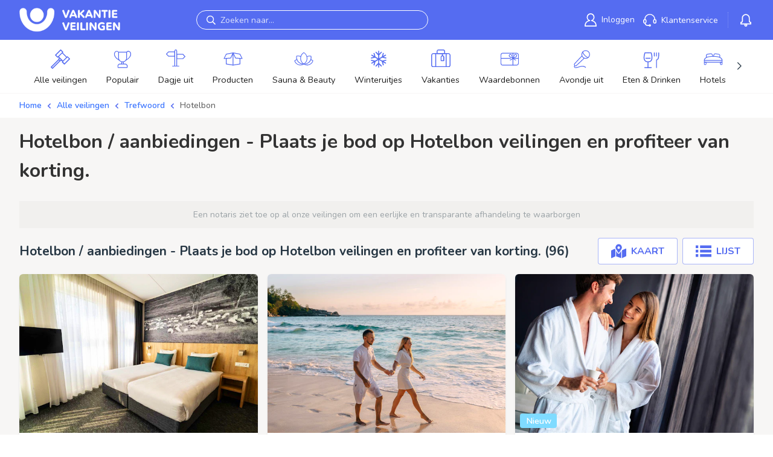

--- FILE ---
content_type: text/html; charset=utf-8
request_url: https://www.vakantieveilingen.nl/veilingen/trefwoord/Hotelbon
body_size: 9972
content:





<!DOCTYPE html>
<html lang="nl-NL">
<head>
    <meta charset="utf-8" />
    <meta name="viewport" content="width=device-width, initial-scale=1.0, maximum-scale=1">
    
    <title>Hotelbon korting / aanbieding - Hotelbon aanbiedingen / veilingen</title>
    <meta name="description" content="Bepaal je eigen korting op Hotelbon veilingen. Bekijk onze aanbieding voor Hotelbon" />
    
    <link rel="preconnect" href="https://images.vakantieveilingen.nl">
	<link rel="preconnect" href="https://fonts.googleapis.com">
    <link rel="preconnect" href="https://fonts.gstatic.com" crossorigin>
    <link rel="manifest" href="/site.webmanifest?v=rMBM2NQz8L">
    
    <link rel="shortcut icon" href="/dist/images/logos/favicon.ico?v=AffM2NQz8L">
    <meta name="msapplication-TileColor" content="#556CF1">
    <meta name="theme-color" content="#556CF1"/>

    <meta name="og:image" content="https://www.vakantieveilingen.nl/dist/images/logos/vakantieveilingennl/opengraph_facebook.gif"/>
    <meta name="og:image:width" content="200"/>
    <meta name="og:image:height" content="200"/>
    <meta name="og:url" content="https://www.vakantieveilingen.nl/veilingen/trefwoord/Hotelbon"/>
    <meta property="og:type" content="website">
    <meta property="og:title" content="Hotelbon korting / aanbieding - Hotelbon aanbiedingen / veilingen">
    <meta property="og:description" content="Bepaal je eigen korting op Hotelbon veilingen. Bekijk onze aanbieding voor Hotelbon">
    <meta property="og:site_name" content="VakantieVeilingen">
    <meta property="og:locale" content="nl-NL">
    
    
    <meta name="google-play-app" content="app-id=nl.VakantieVeilingen.android"/>
    
    <meta name="revisit-after" content="1 Days">
    <meta name="author" content="VakantieVeilingen 2026">
            <meta name="robots" content="index,follow" />
        <link href="https://www.vakantieveilingen.nl/veilingen/trefwoord/Hotelbon" rel="canonical">
        
    
    <link href="https://fonts.googleapis.com/css2?family=Roboto:wght@100;300;400;500;700;900&display=swap" rel="stylesheet" />
    <link href="https://fonts.googleapis.com/css2?family=Nunito:ital,wght@0,200..1000;1,200..1000&display=swap" rel="stylesheet">
    <link rel="stylesheet" href="/dist/css/global.css?v=aVeIPxiLiFnJ7S2rN0JJhr8NQe8vjBIXh-PBBC50Ivg" />
    
    
    <style>
        [v-cloak] {
            display: none;
        }
    </style>
    

    <!-- If check as optimalization for never having to load in partial view -->

        <script id="Cookiebot" src="https://consent.cookiebot.com/uc.js" data-cbid="3429c37b-214d-48fc-9630-ccd5b7d0bfd0" data-blockingmode="auto" type="text/javascript"></script>
        <!-- DNS Prefetch and Preconnect -->
        <link rel="dns-prefetch" href="//lytics.stonemountaindata.com" data-cookieconsent="ignore">
        <link rel="preconnect" href="https://lytics.stonemountaindata.com" data-cookieconsent="ignore">
        <!-- End DNS Prefetch and Preconnect -->
        <script>
            window.dataLayer = window.dataLayer || [];
        </script>
        <!-- Preload Lytics Script -->
        <link rel="preload" href="https://lytics.source.stonemountaindata.com/stream.js" as="script" data-cookieconsent="ignore">
        <!-- End preload Lytics Script -->
        <script async src="https://lytics.source.stonemountaindata.com/stream.js" data-cookieconsent="ignore"></script>
        <!-- Google Tag Manager -->
            <script>(function(w,d,s,l,i){w[l]=w[l]||[];w[l].push({'gtm.start':
            new Date().getTime(),event:'gtm.js'});var f=d.getElementsByTagName(s)[0],
            j=d.createElement(s),dl=l!='dataLayer'?'&l='+l:'';j.async=true;j.src=
            'https://www.googletagmanager.com/gtm.js?id='+i+dl;f.parentNode.insertBefore(j,f);
            })(window,document,'script','digitalData','GTM-NZB5B4PT');
        </script>
        <!-- End Google Tag Manager -->
        <script data-cookieconsent="ignore">    
            window.dataLayer = window.dataLayer || [];    
            
            function gtag() {        
                dataLayer.push(arguments);    
            }    
            
            gtag("consent", "default", {        
                ad_personalization: "denied",        
                ad_storage: "denied",        
                ad_user_data: "denied",
                analytics_storage: "granted",
                functionality_storage: "granted",        
                personalization_storage: "denied",        
                security_storage: "granted",        
                wait_for_update: 500,    
            });    
            
            gtag("set", "ads_data_redaction", true);    
            gtag("set", "url_passthrough", false);
            
            ;
		</script>
</head>
<body class="is-desktop" data-userid="">
	    <!-- Google Tag Manager (noscript) -->
	    <noscript><iframe src="https://www.googletagmanager.com/ns.html?id=GTM-NZB5B4PT" height="0" width="0" style="display:none;visibility:hidden"></iframe></noscript>
	    <!-- End Google Tag Manager (noscript) -->
        <noscript>
            <iframe src="https://lytics.source.stonemountaindata.com/ns?application=www.vakantieveilingen.nl" data-cookieconsent="ignore"
                    height="0" width="0" style="display:none;visibility:hidden">
            </iframe>
        </noscript>
    
    



<header class="header" id="top">
	<div class="header__grid">
		<button class="header__sidebar_button header__icon_button navbar-burger" data-target="nav-mobile" tabindex="0" type="button" aria-label="toggle menu">
			<svg viewBox="0 0 18 12" class="icon open" width="50px">
				<path fill="#fff" d="M0 12v-2h18v2Zm0-7h18v2H0Zm0-5h18v2H0Z"></path>
			</svg>
			<svg class="icon close" focusable="false" aria-hidden="true" viewBox="0 0 24 24" width="50px">
				<path fill="#fff" d="M19 6.41 17.59 5 12 10.59 6.41 5 5 6.41 10.59 12 5 17.59 6.41 19 12 13.41 17.59 19 19 17.59 13.41 12z"></path>
			</svg>
			<span class="css-w0pj6f"></span>
		</button>
		<span class="menu-separator"></span>
		<button class="header__search_button header__icon_button" tabindex="0" type="button" aria-label="toggle search" data-search-trigger>
			<svg class="header__icon_search" focusable="false" aria-hidden="true" viewBox="0 0 20.51 20.4">
				<path d="M20.51,17.6l-5.6-5.5A8.19,8.19,0,0,0,16.11,8a7.86,7.86,0,0,0-7.9-8,8.25,8.25,0,0,0-5.8,2.4,8.06,8.06,0,0,0-.1,11.4,8,8,0,0,0,9.8,1.1l5.5,5.5ZM3.61,12.3a6,6,0,0,1,.1-8.5A6,6,0,0,1,8.11,2a5.89,5.89,0,0,1,4.2,1.7A5.51,5.51,0,0,1,14,7.9a6.41,6.41,0,0,1-1.8,4.3A6,6,0,0,1,7.81,14,5.51,5.51,0,0,1,3.61,12.3Z"></path>
			</svg>
		</button>
			
		<div class="header__logo">
			<a href="/" tabindex="0">
				<img src="/dist/images/logos/vakantieveilingennl/logo.png" alt="www.vakantieveilingen.nl" style="position: absolute; height: 100%; width: 100%; left: 0; top: 0; right: 0; bottom: 0; object-fit: contain; object-position: center; color: transparent;" title="www.vakantieveilingen.nl" width="250" loading="eager" decoding="async" />
			</a>
		</div>

			<div class="header__search vue-element">
				<Search placeholder="Zoeken naar..." search-url="https://www.vakantieveilingen.nl/veilingen" :server-date-time="1769221110"></Search>
			</div>

		<div class="header__menu">
				<div class="header-menu-item">
					<a title="Inloggen" class="header-menu-link" role="link" tabindex="0" href="/login">
						<svg xmlns="http://www.w3.org/2000/svg" viewBox="0 0 18.82 20.1" class="menu-icon" width="20px"><path d="M18.1 20.1H.8a.86.86 0 0 1-.8-.8 9.17 9.17 0 0 1 5.7-8.5A6 6 0 0 1 3.3 6a6.1 6.1 0 0 1 6.1-6 6 6 0 0 1 6.1 6 6 6 0 0 1-2.4 4.8 9.28 9.28 0 0 1 5.7 8.5.71.71 0 0 1-.7.8ZM1.6 18.5h15.6a7.74 7.74 0 0 0-6.4-6.7 1 1 0 0 1-.7-.7.76.76 0 0 1 .6-.8 4.47 4.47 0 0 0 3.2-4.2 4.5 4.5 0 0 0-9 0 4.47 4.47 0 0 0 3.2 4.2.76.76 0 0 1 .6.8.68.68 0 0 1-.7.7 7.53 7.53 0 0 0-6.4 6.7Z" data-name="Layer 2" style="fill:#fff"></path></svg>
						<span class="header-menu-label">Inloggen</span>
					</a>
				</div>
			
			<div class="header-menu-item MuiBox-root css-0">
				<a title="Klantenservice" class="header-menu-link" role="link" tabindex="0" href="/service">
					<svg xmlns="http://www.w3.org/2000/svg" viewBox="0 0 21 19.9" class="menu-icon" width="22px">
						<defs>
							<style>
								.service-white_svg__cls-1 {
									fill: none
								}</style>
						</defs>
						<g id="service-white_svg__Layer_2" data-name="Layer 2"><g id="service-white_svg__collection"><path d="M1.5 10.7v2a1.1 1.1 0 0 0 2.2 0v-2a1.1 1.1 0 0 0-2.2 0ZM10.3 18.2c0 .2.2.2.3.2a.3.3 0 1 0 0-.6c-.1 0-.3.1-.3.2ZM18.4 9.6a1.11 1.11 0 0 0-1.1 1.1v2a1.1 1.1 0 0 0 2.2 0v-2a1.11 1.11 0 0 0-1.1-1.1Z" class="service-white_svg__cls-1"></path><path d="M19.1 8.2a8.61 8.61 0 0 0-17.2 0A2.58 2.58 0 0 0 0 10.7v2a2.68 2.68 0 0 0 2.2 2.6c.4 1.1 1.7 3.6 4.5 3.6h2.2a1.8 1.8 0 1 0 1.6-2.6 1.76 1.76 0 0 0-1.6 1.1H6.8c-1.7 0-2.6-1.5-3-2.4a2.56 2.56 0 0 0 1.5-2.4v-2a2.58 2.58 0 0 0-1.9-2.5 7.11 7.11 0 0 1 14.2 0 2.5 2.5 0 0 0-1.8 2.5v2a2.6 2.6 0 0 0 5.2 0v-2a2.55 2.55 0 0 0-1.9-2.4Zm-8.6 9.7a.3.3 0 1 1 0 .6c-.1 0-.2-.1-.3-.2v-.2c.1-.1.2-.2.3-.2Zm-6.7-7.2v2a1.1 1.1 0 0 1-2.2 0v-2a1.1 1.1 0 0 1 2.2 0Zm15.7 2a1.1 1.1 0 0 1-2.2 0v-2a1.1 1.1 0 0 1 2.2 0Z" style="fill:#fff"></path></g></g>
					</svg>
					<span class="header-menu-label">Klantenservice</span>
				</a>
			</div>
			
			<div class="header-menu-item notification__dropdown">
				<div class="notification__dropdown_wrapper position-relative d-none d-md-flex ms-3 ps-3">
					<svg class="css-1a522ha" focusable="false" aria-hidden="true" viewBox="0 0 24 24"><g fill="none" fill-rule="evenodd" stroke="currentColor" transform="translate(3 4.6)"><path fill="none" fill-rule="nonzero" stroke-linejoin="round" stroke-width="1.6" d="M9-.8a5.28 5.28 0 0 1 5.3 5.3V9a2.19 2.19 0 0 0 2.25 2.2v2.35H1.45V11.2A2.2 2.2 0 0 0 3.7 9.15V4.5A5.28 5.28 0 0 1 9-.8z"></path><circle cx="9" cy="15.3" r="1.5" fill="none" stroke-width="1.6"></circle></g></svg>
					<span class="badge rounded-pill bg-danger active-bid__tag notification__tag">0</span>
					<div class="navbar-dropdown">
						<a class="navbar-item">
							<div class="notification__holder">
								<div class="notification__text-container">
									<p class="is-loading notification__loading"></p>
								</div>
							</div>
						</a>
					</div>
				</div>
			</div>
		</div>

		<div class="menu-button header__login_button justify-content-end align-items-center">
			<div class="d-block notification__dropdown position-relative me-2">
				<svg class="css-1a522ha notification__inbox-icon" style="width: 2rem; height: 2rem;" focusable="false" aria-hidden="true" viewBox="0 0 24 24"><g fill="none" fill-rule="evenodd" stroke="currentColor" transform="translate(3 4.6)"><path fill="none" fill-rule="nonzero" stroke-linejoin="round" stroke-width="1.6" d="M9-.8a5.28 5.28 0 0 1 5.3 5.3V9a2.19 2.19 0 0 0 2.25 2.2v2.35H1.45V11.2A2.2 2.2 0 0 0 3.7 9.15V4.5A5.28 5.28 0 0 1 9-.8z"></path><circle cx="9" cy="15.3" r="1.5" fill="none" stroke-width="1.6"></circle></g></svg>
				<span class="badge rounded-pill bg-danger active-bid__tag notification__tag">0</span>
				<div class="navbar-dropdown">
					<a class="navbar-item">
						<div class="notification__holder">
							<div class="notification__text-container">
								<p class="is-loading notification__loading"></p>
							</div>
						</div>
					</a>
				</div>
			</div>
				<a class="user-icon-link" title="Inloggen" role="link" tabindex="0" href="/login">
					<svg class="user-icon" focusable="false" aria-hidden="true" viewBox="0 0 24 24"><svg xmlns="http://www.w3.org/2000/svg" viewBox="0 0 18.3 19.8"><path d="M10.9 10.9a5.49 5.49 0 0 0 3.9-5.3 5.6 5.6 0 1 0-7.3 5.3A9.2 9.2 0 0 0 0 19.8h18.3a9.11 9.11 0 0 0-7.4-8.9Z" data-name="Layer 2" style="fill: rgb(255, 255, 255);"></path></svg></svg>
				</a>
		</div>

		<nav id="nav-mobile" class="nav-mobile" role="navigation" aria-label="mobile navigation">
				<a class="btn-n btn-n-border btn-n-small mb-2 w-100" href="/login">
					Inloggen
					<span class="icon">
						<i class="fal fa-user"></i>
					</span>
				</a>
				<a href="https://www.vakantieveilingen.nl/registreren" class="btn-n btn-n-small mb-4 w-100">
					Registreren
					<span class="icon">
						<i class="fal fa-user-plus"></i>
					</span>					
				</a>

			<a class="btn-n btn-n-border btn-n-gray btn-n-small w-100 fw-semibold mb-2" href="/">
				<span class="w-100 d-block">Home</span> <i class="fal fa-regular fa-home ms-auto"></i>
			</a>


			<a class="btn-n btn-n-border btn-n-gray btn-n-small w-100 fw-semibold" href="https://www.vakantieveilingen.nl/service">
				<span class="w-100 d-block">Klantenservice</span> <i class="fal fa-regular fa-headset ms-auto"></i>
			</a>

			<div class="my-4">
				
<div class="row gx-3 gy-3 category-list--mobile">
        <div class="col-6 d-flex">
            <a href="/veilingen/populair" class="category_item">
                <div class="category_item_icon mb-2">
                    <figure class="image is-square">
                        <img loading="lazy" src="https://images.vakantieveilingen.nl/2481c40f-dd19-4606-94fc-18cb9312d7c1/3726b2.svg" width="38" alt="Menu item" />
                    </figure>
                </div>
                <small>Populair</small>
            </a>
        </div>
        <div class="col-6 d-flex">
            <a href="/veilingen/dagje-uit" class="category_item">
                <div class="category_item_icon mb-2">
                    <figure class="image is-square">
                        <img loading="lazy" src="https://images.vakantieveilingen.nl/559d0211-9765-4227-9c0e-01f09781772c/392819.svg" width="38" alt="Menu item" />
                    </figure>
                </div>
                <small>Dagje uit</small>
            </a>
        </div>
        <div class="col-6 d-flex">
            <a href="/veilingen/producten" class="category_item">
                <div class="category_item_icon mb-2">
                    <figure class="image is-square">
                        <img loading="lazy" src="https://images.vakantieveilingen.nl/42215c85-e56a-48a0-9924-390ade64a5a3/505c2a.svg" width="38" alt="Menu item" />
                    </figure>
                </div>
                <small>Producten</small>
            </a>
        </div>
        <div class="col-6 d-flex">
            <a href="/veilingen/sauna-en-beauty" class="category_item">
                <div class="category_item_icon mb-2">
                    <figure class="image is-square">
                        <img loading="lazy" src="https://images.vakantieveilingen.nl/d8058aa6-3cdb-4244-8977-91d62c918057/6d79cf.svg" width="38" alt="Menu item" />
                    </figure>
                </div>
                <small>Sauna &amp; Beauty</small>
            </a>
        </div>
        <div class="col-6 d-flex">
            <a href="/veilingen/dagje-uit/kerst-en-winteruitjes" class="category_item">
                <div class="category_item_icon mb-2">
                    <figure class="image is-square">
                        <img loading="lazy" src="https://images.vakantieveilingen.nl/085b3d41-5491-4b3e-8ef0-fceac1b9af23/2eedd1.svg" width="38" alt="Menu item" />
                    </figure>
                </div>
                <small>Winteruitjes</small>
            </a>
        </div>
        <div class="col-6 d-flex">
            <a href="/veilingen/vakanties" class="category_item">
                <div class="category_item_icon mb-2">
                    <figure class="image is-square">
                        <img loading="lazy" src="https://images.vakantieveilingen.nl/c858bd42-1603-449d-8768-e8e241b31743/e024a8.svg" width="38" alt="Menu item" />
                    </figure>
                </div>
                <small>Vakanties</small>
            </a>
        </div>
        <div class="col-6 d-flex">
            <a href="/veilingen/waardebonnen" class="category_item">
                <div class="category_item_icon mb-2">
                    <figure class="image is-square">
                        <img loading="lazy" src="https://images.vakantieveilingen.nl/45c55db2-f71e-499f-ac98-2c01875b43e6/8f6416.svg" width="38" alt="Menu item" />
                    </figure>
                </div>
                <small>Waardebonnen</small>
            </a>
        </div>
        <div class="col-6 d-flex">
            <a href="/veilingen/avondje-uit" class="category_item">
                <div class="category_item_icon mb-2">
                    <figure class="image is-square">
                        <img loading="lazy" src="https://images.vakantieveilingen.nl/94ff1fd6-cc59-40d3-891c-441ec81b479e/48c6b1.svg" width="38" alt="Menu item" />
                    </figure>
                </div>
                <small>Avondje uit</small>
            </a>
        </div>
        <div class="col-6 d-flex">
            <a href="/veilingen/eten-en-drinken" class="category_item">
                <div class="category_item_icon mb-2">
                    <figure class="image is-square">
                        <img loading="lazy" src="https://images.vakantieveilingen.nl/f33ffaf1-0501-4209-bf77-c36aa9ff0dcb/2afdad.svg" width="38" alt="Menu item" />
                    </figure>
                </div>
                <small>Eten &amp; Drinken</small>
            </a>
        </div>
        <div class="col-6 d-flex">
            <a href="/veilingen/hotels" class="category_item">
                <div class="category_item_icon mb-2">
                    <figure class="image is-square">
                        <img loading="lazy" src="https://images.vakantieveilingen.nl/32395894-48ed-42e6-adfe-64d8d443cd40/8f4af8.svg" width="38" alt="Menu item" />
                    </figure>
                </div>
                <small>Hotels</small>
            </a>
        </div>
        <div class="col-6 d-flex">
            <a href="/veilingen/nieuw" class="category_item">
                <div class="category_item_icon mb-2">
                    <figure class="image is-square">
                        <img loading="lazy" src="https://images.vakantieveilingen.nl/7cd10496-9712-40af-b7d4-e190607c71d7/c89130.svg" width="38" alt="Menu item" />
                    </figure>
                </div>
                <small>Nieuw</small>
            </a>
        </div>
    <div class="col-6 d-flex">
        <a href="https://www.vakantieveilingen.nl/veilingen" class="category_item">
            <div class="category_item_icon mb-2">
                <svg fill="#556cf1" focusable="false" aria-hidden="true" viewBox="0 0 42.1 42.1"><path d="M29.9 32.8a1 1 0 0 1-.7-.3l-4.7-4.7a1 1 0 0 1 0-1.4l11.2-11.2a1 1 0 0 1 1.4 0l4.7 4.7c.4.4.4 1 0 1.4L30.6 32.5a1 1 0 0 1-.7.3zm-3.3-5.9 3.3 3.3 9.7-9.7-3.3-3.3zm-11.4-9a1 1 0 0 1-.7-.3l-4.7-4.7a1 1 0 0 1-.3-.7c0-.3.1-.5.3-.7L21 .3a1 1 0 0 1 1.4 0L27.1 5c.4.4.4 1 0 1.4L15.9 17.6a1 1 0 0 1-.7.3zm-3.3-5.7 3.3 3.3 9.7-9.7-3.3-3.3zm14.6 14.5a1 1 0 0 1-.7-.3l-10-10a1 1 0 0 1 0-1.4l8.6-8.6a1 1 0 0 1 1.4 0l10 10c.4.4.4 1 0 1.4l-8.6 8.6a1 1 0 0 1-.7.3zm-8.6-11.1 8.6 8.6 7.2-7.2-8.6-8.6Zm3.5 9.8a5 5 0 0 1-3.3-1.3 4.6 4.6 0 0 1-1.3-3.3 5 5 0 0 1 1.3-3.3 1 1 0 0 1 1.4.2c.3.4.3.8 0 1.2-.5.5-.7 1.1-.7 1.8s.3 1.3.7 1.8c.5.5 1.1.8 1.8.8s1.3-.3 1.8-.7a1 1 0 0 1 1.4.2c.3.4.3.8 0 1.2-.8.9-1.9 1.4-3.1 1.4zM3.7 42.1a1 1 0 0 1-.7-.3L.3 39.1a1 1 0 0 1 0-1.4L17 21a1 1 0 0 1 1.4.2c.3.4.3.8 0 1.2L2.5 38.3l1.2 1.3 15.9-15.9a1 1 0 0 1 1.4-.2c.4.3.5 1 .2 1.4l-.2.2L4.3 41.8c-.1.2-.4.3-.6.3Z"></path></svg>
            </div>
            <small>Alle veilingen</small>
        </a>
    </div>
</div>
			</div>

		</nav>
	</div>
</header>
        


<div class="category-list category-navigation d-flex">
    <div class="container">
        <div class="swiper">
            <div class="swiper-wrapper">
                <div class="swiper-slide category">
                    <a href="https://www.vakantieveilingen.nl/veilingen" class="category__link">
                        <div class="category__icon">
                            <svg focusable="false" aria-hidden="true" viewBox="0 0 42.1 42.1"><path d="M29.9 32.8a1 1 0 0 1-.7-.3l-4.7-4.7a1 1 0 0 1 0-1.4l11.2-11.2a1 1 0 0 1 1.4 0l4.7 4.7c.4.4.4 1 0 1.4L30.6 32.5a1 1 0 0 1-.7.3zm-3.3-5.9 3.3 3.3 9.7-9.7-3.3-3.3zm-11.4-9a1 1 0 0 1-.7-.3l-4.7-4.7a1 1 0 0 1-.3-.7c0-.3.1-.5.3-.7L21 .3a1 1 0 0 1 1.4 0L27.1 5c.4.4.4 1 0 1.4L15.9 17.6a1 1 0 0 1-.7.3zm-3.3-5.7 3.3 3.3 9.7-9.7-3.3-3.3zm14.6 14.5a1 1 0 0 1-.7-.3l-10-10a1 1 0 0 1 0-1.4l8.6-8.6a1 1 0 0 1 1.4 0l10 10c.4.4.4 1 0 1.4l-8.6 8.6a1 1 0 0 1-.7.3zm-8.6-11.1 8.6 8.6 7.2-7.2-8.6-8.6Zm3.5 9.8a5 5 0 0 1-3.3-1.3 4.6 4.6 0 0 1-1.3-3.3 5 5 0 0 1 1.3-3.3 1 1 0 0 1 1.4.2c.3.4.3.8 0 1.2-.5.5-.7 1.1-.7 1.8s.3 1.3.7 1.8c.5.5 1.1.8 1.8.8s1.3-.3 1.8-.7a1 1 0 0 1 1.4.2c.3.4.3.8 0 1.2-.8.9-1.9 1.4-3.1 1.4zM3.7 42.1a1 1 0 0 1-.7-.3L.3 39.1a1 1 0 0 1 0-1.4L17 21a1 1 0 0 1 1.4.2c.3.4.3.8 0 1.2L2.5 38.3l1.2 1.3 15.9-15.9a1 1 0 0 1 1.4-.2c.4.3.5 1 .2 1.4l-.2.2L4.3 41.8c-.1.2-.4.3-.6.3Z"></path></svg>
                        </div>
                        <span class="category__name">Alle veilingen</span>
                    </a>
                </div>
                    <div class="swiper-slide category">
                        <a href="/veilingen/populair" class="category__link ">
                            <div class="category__icon">
                                <figure class="image is-square">
                                    <img src="https://images.vakantieveilingen.nl/785ca54e-6d0d-47c3-9b8e-b9fdb186c40d/e048da.svg" alt="Productcategorie" />
                                </figure>
                            </div>
                            <span class="category__name">Populair</span>
                        </a>
                    </div>
                    <div class="swiper-slide category">
                        <a href="/veilingen/dagje-uit" class="category__link ">
                            <div class="category__icon">
                                <figure class="image is-square">
                                    <img src="https://images.vakantieveilingen.nl/b845a5a6-7bda-4b00-8d9b-35194157dbf1/bc0033.svg" alt="Productcategorie" />
                                </figure>
                            </div>
                            <span class="category__name">Dagje uit</span>
                        </a>
                    </div>
                    <div class="swiper-slide category">
                        <a href="/veilingen/producten" class="category__link ">
                            <div class="category__icon">
                                <figure class="image is-square">
                                    <img src="https://images.vakantieveilingen.nl/277093da-fe74-4ab2-bc37-be07c217e715/8cd2de.svg" alt="Productcategorie" />
                                </figure>
                            </div>
                            <span class="category__name">Producten</span>
                        </a>
                    </div>
                    <div class="swiper-slide category">
                        <a href="/veilingen/sauna-en-beauty" class="category__link ">
                            <div class="category__icon">
                                <figure class="image is-square">
                                    <img src="https://images.vakantieveilingen.nl/ee76e659-d181-449f-b2dd-e6ba3e0b61d1/f83afe.svg" alt="Productcategorie" />
                                </figure>
                            </div>
                            <span class="category__name">Sauna &amp; Beauty</span>
                        </a>
                    </div>
                    <div class="swiper-slide category">
                        <a href="/veilingen/dagje-uit/kerst-en-winteruitjes" class="category__link ">
                            <div class="category__icon">
                                <figure class="image is-square">
                                    <img src="https://images.vakantieveilingen.nl/235f1a9e-be7b-4028-b877-0cb456d43c3b/0bc6ca.svg" alt="Productcategorie" />
                                </figure>
                            </div>
                            <span class="category__name">Winteruitjes</span>
                        </a>
                    </div>
                    <div class="swiper-slide category">
                        <a href="/veilingen/vakanties" class="category__link ">
                            <div class="category__icon">
                                <figure class="image is-square">
                                    <img src="https://images.vakantieveilingen.nl/0d137326-f1fc-456a-a214-ae00a648fc75/ff3a54.svg" alt="Productcategorie" />
                                </figure>
                            </div>
                            <span class="category__name">Vakanties</span>
                        </a>
                    </div>
                    <div class="swiper-slide category">
                        <a href="/veilingen/waardebonnen" class="category__link ">
                            <div class="category__icon">
                                <figure class="image is-square">
                                    <img src="https://images.vakantieveilingen.nl/7fa66909-01fa-40af-995c-afb430d2745c/470a97.svg" alt="Productcategorie" />
                                </figure>
                            </div>
                            <span class="category__name">Waardebonnen</span>
                        </a>
                    </div>
                    <div class="swiper-slide category">
                        <a href="/veilingen/avondje-uit" class="category__link ">
                            <div class="category__icon">
                                <figure class="image is-square">
                                    <img src="https://images.vakantieveilingen.nl/6d55d12f-c57d-4ff5-8fd3-96d863855746/c7c452.svg" alt="Productcategorie" />
                                </figure>
                            </div>
                            <span class="category__name">Avondje uit</span>
                        </a>
                    </div>
                    <div class="swiper-slide category">
                        <a href="/veilingen/eten-en-drinken" class="category__link ">
                            <div class="category__icon">
                                <figure class="image is-square">
                                    <img src="https://images.vakantieveilingen.nl/6e4c8c4e-deb7-4df2-a356-7a714daca027/932e4a.svg" alt="Productcategorie" />
                                </figure>
                            </div>
                            <span class="category__name">Eten &amp; Drinken</span>
                        </a>
                    </div>
                    <div class="swiper-slide category">
                        <a href="/veilingen/hotels" class="category__link ">
                            <div class="category__icon">
                                <figure class="image is-square">
                                    <img src="https://images.vakantieveilingen.nl/41f3c07c-8859-4b37-94cc-c953f47049e4/414ef5.svg" alt="Productcategorie" />
                                </figure>
                            </div>
                            <span class="category__name">Hotels</span>
                        </a>
                    </div>
                    <div class="swiper-slide category">
                        <a href="/veilingen/nieuw" class="category__link ">
                            <div class="category__icon">
                                <figure class="image is-square">
                                    <img src="https://images.vakantieveilingen.nl/41cd6eed-7cba-4c37-a726-59061af69f56/fc10d9.svg" alt="Productcategorie" />
                                </figure>
                            </div>
                            <span class="category__name">Nieuw</span>
                        </a>
                    </div>
            </div>
            <div class="swiper-button-next"></div>
            <div class="swiper-button-prev"></div>
        </div>
    </div>
</div>
	<div class="container">
            <div class="breadcrumb-section breadcrumb-header">
                
    <nav aria-label="breadcrumb">
        <ol class="breadcrumb">
	        <li class="breadcrumb-item">
		        <a href="/">
			        Home
		        </a>
	        </li>
	        <li class="breadcrumb__seperator">
		        <svg focusable="false" aria-hidden="true" viewBox="0 0 12.1 7.5"><path d="M6,7.5L0.7,2.2c-0.4-0.4-0.4-1,0-1.4l0,0c0.4-0.4,1-0.4,1.4,0L6,4.7l4-4c0.4-0.4,1-0.4,1.4,0l0,0c0.4,0.4,0.4,1,0,1.4L6,7.5z"></path></svg>
	        </li>
	        <li class="breadcrumb-item">
		        <a href="https://www.vakantieveilingen.nl/veilingen" aria-current="page">
			        Alle veilingen
		        </a>
	        </li>
            <li class="breadcrumb__seperator">
	            <svg focusable="false" aria-hidden="true" viewBox="0 0 12.1 7.5"><path d="M6,7.5L0.7,2.2c-0.4-0.4-0.4-1,0-1.4l0,0c0.4-0.4,1-0.4,1.4,0L6,4.7l4-4c0.4-0.4,1-0.4,1.4,0l0,0c0.4,0.4,0.4,1,0,1.4L6,7.5z"></path></svg>
            </li>
	        <li class="breadcrumb-item">
		        <a href="https://www.vakantieveilingen.nl/veilingen/trefwoord" aria-current="page">
			        Trefwoord
		        </a>
	        </li>
	        <li class="breadcrumb__seperator">
		        <svg focusable="false" aria-hidden="true" viewBox="0 0 12.1 7.5"><path d="M6,7.5L0.7,2.2c-0.4-0.4-0.4-1,0-1.4l0,0c0.4-0.4,1-0.4,1.4,0L6,4.7l4-4c0.4-0.4,1-0.4,1.4,0l0,0c0.4,0.4,0.4,1,0,1.4L6,7.5z"></path></svg>
	        </li>
	        <li class="breadcrumb-item is-active">
		        <a href="" aria-current="page">
			        Hotelbon
		        </a>
	        </li>
        </ol>
    </nav>

            </div>
	</div>
    <main class="main">
        

        

        


<div class="container">
	<div class="auction-overview">
		<div class="auction-overview--header">
			<h1 class="title h3">
				Hotelbon / aanbiedingen - Plaats je bod op Hotelbon veilingen en profiteer van korting.
			</h1>
		</div>

		<div class="vue-element">
			<Auction-Overview :items-per-page="12"
			                  api-url="lots/all?q=Hotelbon"
			                  page-session="3f6771b3-d05d-4b54-8c53-33eb52dad75d"
			                  title="Hotelbon / aanbiedingen - Plaats je bod op Hotelbon veilingen en profiteer van korting."
			                  :server-date-time="1769221110"
			                  :user-is-authenticated="false"
			                  :slider="false"
			                  :totalItems="999" 
			                  hide-not-found >

				<div class="row auction-list">
<div class="col-12 col-md-6 col-lg-4 auction">
    <a class="card is-loading">
		<img class="card-img-top" src="/dist/images/logo-placeholder.png" alt="" />
        <div class="card-body">
            <h3></h3>
        </div>
        <div class="auction__information card-information"><span></span><span></span></div>
    </a>
</div><div class="col-12 col-md-6 col-lg-4 auction">
    <a class="card is-loading">
		<img class="card-img-top" src="/dist/images/logo-placeholder.png" alt="" />
        <div class="card-body">
            <h3></h3>
        </div>
        <div class="auction__information card-information"><span></span><span></span></div>
    </a>
</div><div class="col-12 col-md-6 col-lg-4 auction">
    <a class="card is-loading">
		<img class="card-img-top" src="/dist/images/logo-placeholder.png" alt="" />
        <div class="card-body">
            <h3></h3>
        </div>
        <div class="auction__information card-information"><span></span><span></span></div>
    </a>
</div>				</div>
			</Auction-Overview>
		</div>

		<div class="d-flex align-items-center justify-content-center w-100 mt-4">
			<a href="https://www.vakantieveilingen.nl/veilingen" class="btn-n">Alle veilingen</a>
		</div>
		
	</div>
</div>    


    </main>
        

<footer class="footer">
    <div class="MuiBox-root css-j7qwjs">
        <section class="MuiBox-root css-1v7k4fb">
            <div class="MuiContainer-root MuiContainer-maxWidthLg footer-container css-1opdvmk">
                <div class="MuiBox-root css-8fl15c">
                    <a href="https://www.vakantieveilingen.nl/info/over-ons" title="Over ons" role="link" tabindex="0">Over ons</a>
                    <a href="https://www.vakantieveilingen.nl/info/hoe-het-werkt" title="Hoe het werkt" role="link" tabindex="0">Hoe het werkt</a>
                        <a href="https://houseoftickets.homerun.co/" title="Werken bij " role="link" tabindex="0" target="_blank">
                            Werken bij 
                        </a>
                    <a title="Contact" role="link" tabindex="0" href="/service/contact">Contact</a>
                    <a href="https://www.vakantieveilingen.nl/veilingen/trefwoord" title="Trefwoorden" role="link" tabindex="0">Trefwoorden</a>
                        <a href="/i/blog" title="Blog" role="link" tabindex="0">Blog</a>
                </div>
                <button id="footer_btn" class="MuiButtonBase-root MuiButton-root MuiButton-text MuiButton-textThird MuiButton-sizeMedium MuiButton-textSizeMedium MuiButton-colorThird MuiButton-root MuiButton-text MuiButton-textThird MuiButton-sizeMedium MuiButton-textSizeMedium MuiButton-colorThird css-1cyms0d"
                        tabindex="0"
                        type="button">
                    Meer ...
                    <div class="MuiBox-root css-99v7i">
                        <svg class="MuiSvgIcon-root MuiSvgIcon-fontSizeMedium css-z2dfv" focusable="false" aria-hidden="true" viewBox="0 0 12.1 7.5">
                            <path d="M6,7.5L0.7,2.2c-0.4-0.4-0.4-1,0-1.4l0,0c0.4-0.4,1-0.4,1.4,0L6,4.7l4-4c0.4-0.4,1-0.4,1.4,0l0,0c0.4,0.4,0.4,1,0,1.4L6,7.5z"></path>
                        </svg>
                    </div>
                </button>

                <div role="presentation" class="MuiModal-root css-8ndowl" style="display:none;">
                    <div aria-hidden="true" class="MuiBackdrop-root MuiModal-backdrop css-919eu4" style="opacity: 1; transition: opacity 225ms cubic-bezier(0.4, 0, 0.2, 1);"></div>
                    <div tabindex="0" data-testid="sentinelStart"></div>
                    <div class="MuiPaper-root MuiPaper-elevation MuiPaper-rounded MuiPaper-elevation1 css-dtltee" tabindex="-1">
                        <button class="MuiButtonBase-root MuiIconButton-root MuiIconButton-sizeMedium css-1hxakz6" tabindex="0" type="button" data-testid="close-button">
                            <svg class="MuiSvgIcon-root MuiSvgIcon-fontSizeMedium css-1mwajn2" focusable="false" aria-hidden="true" viewBox="-10 -10 10.5 10.5">
                                <path d="m.5-.7-4-4v-.1l3.9-4L-.8-10l-4 4-3.9-4-1.2 1.2 3.9 4v.1l-4 4L-8.8.5l4-4 4.1 4z"></path>
                            </svg><span class="MuiTouchRipple-root css-w0pj6f"></span>
                        </button>
                        <h3 class="MuiTypography-root MuiTypography-big css-188zd3c">Meer ...</h3>
                        <div class="MuiStack-root css-12zuy7g">
                            <a href="https://www.vakantieveilingen.nl/info/over-ons" title="Over ons" role="link" tabindex="0">Over ons</a>
                            <a href="https://www.vakantieveilingen.nl/info/hoe-het-werkt" title="Hoe het werkt" role="link" tabindex="0">Hoe het werkt</a>
                                <a href="https://houseoftickets.homerun.co/" title="Werken bij " role="link" tabindex="0" target="_blank">
                                    Werken bij  VakantieVeilingen.nl
                                </a>
                            <a title="Contact" role="link" tabindex="0" href="/service/contact">Contact</a>
                                <a title="Blog" class="" role="link" tabindex="0" href="/i/blog">Blog</a>
                            <a href="https://www.vakantieveilingen.nl/veilingen/trefwoord" title="Trefwoorden" class="" role="link" tabindex="0">Trefwoorden</a>
                            <a href="javascript: Cookiebot.renew()" title="Cookies" role="link" tabindex="0">Cookies</a>
                            <a href="https://www.vakantieveilingen.nl/info/privacy" title="Privacy" class="" role="link" tabindex="0">Privacy</a>
                            <a href="https://www.vakantieveilingen.nl/info/algemene-voorwaarden" title="Algemene voorwaarden" class="link right terms-conditions" role="link" tabindex="0">Algemene voorwaarden</a>
                        </div>
                    </div>
                    <div tabindex="0" data-testid="sentinelEnd"></div>
                </div>                

                <div class="MuiBox-root css-15xwe3r">
                    <a target="_blank" rel="noreferrer noopener" title="Facebook" href="https://www.facebook.com/vakantieveilingen">
                        <svg xmlns="http://www.w3.org/2000/svg" viewBox="0 0 10.8 20" width="13px">
                            <path d="M7.7 3.8h3.1V0H7.7a4.81 4.81 0 0 0-4.6 5v1.9H0v3.8h3.1V20h3.8v-9.3h3.8V6.9H6.9v-2c0-.6.4-1.1.8-1.1Z" data-name="Layer 2" style="fill: rgb(255, 255, 255);"></path>
                        </svg>
                    </a>
                    <a target="_blank" rel="noreferrer noopener" title="Instagram" href="https://instagram.com/vakantieveilingen">
                        <svg xmlns="http://www.w3.org/2000/svg" viewBox="0 0 28 28" width="28px">
                            <path fill="#fff"
                                  d="M23.957 24.182c.636 0 1.018-.51 1.018-1.018V10.945H22.43a8.554 8.554 0 0 1 .383 3.564c-.129 1.146-.51 2.291-1.147 3.436-.636 1.019-1.399 1.91-2.418 2.546a8.625 8.625 0 0 1-8.91.382 8.28 8.28 0 0 1-3.308-3.31c-1.146-2.162-1.273-4.327-.637-6.616H3.848v12.216c-.126.51.382 1.019 1.018 1.019zm-9.673-5.091c3.055.127 5.6-2.418 5.6-5.346.128-3.054-2.418-5.6-5.472-5.6-3.054-.127-5.473 2.291-5.473 5.346a5.604 5.604 0 0 0 5.345 5.6zm7-12.091h2.673c.636 0 1.018-.51 1.018-1.145V3.309a1.14 1.14 0 0 0-1.145-1.145h-2.546a1.14 1.14 0 0 0-1.145 1.145v2.546c.128.127.128.254.128.381.126.51.508.764 1.017.764zm6.62-4.71V24.819a3.018 3.018 0 0 1-2.292 2.292c-.128 0-.254 0-.382.126H3.339C2.193 27.11 1.176 26.22.92 24.946c0-.128 0-.255-.128-.382V2.674C.921 1.401 1.813.509 3.086.254c.126 0 .253 0 .38-.125H25.23C25.358 0 25.358 0 25.484 0c1.273.127 2.291 1.145 2.42 2.29z"></path>
                        </svg>
                    </a>
                </div>
            </div>
        </section>
        <div class="MuiBox-root css-johk40">

            <div class="d-lg-none">
                <div class="text-center text-muted mb-3">
                    <a href="javascript: Cookiebot.renew()" title="Cookies" role="button" tabindex="0">Cookies</a>
                    <span class="text-white px-1">-</span>
                    <a href="https://www.vakantieveilingen.nl/info/privacy" title="Privacy" class="" role="link" tabindex="0">Privacy</a>
                    <span class="text-white px-1">-</span>
                    <a href="https://www.vakantieveilingen.nl/info/algemene-voorwaarden" title="Algemene voorwaarden" role="link" tabindex="0">Algemene voorwaarden</a>
                </div>
            </div>

            <div class="MuiContainer-root MuiContainer-maxWidthLg footer-section-2 css-1opdvmk">
                <div class="link cookies-settings">
                    <a href="javascript: Cookiebot.renew()" title="Cookies" role="button" tabindex="0">Cookies</a>
                </div>
                <div class="image-container">
                    <div class="MuiBox-root css-16kiram">
                        <img alt="payment-logos" loading="lazy" decoding="async" data-nimg="fill" style="position:absolute;height:100%;width:100%;left:0;top:0;right:0;bottom:0;color:transparent" src="/dist/images/payment-logos.svg">
                    </div>
                </div>
                <div class="link privacy-terms-conditions">
                    <a href="https://www.vakantieveilingen.nl/info/privacy" title="Privacy" class="" role="link" tabindex="0">Privacy</a>&nbsp;&amp;&nbsp;<a href="https://www.vakantieveilingen.nl/info/algemene-voorwaarden" title="Algemene voorwaarden" class="link right terms-conditions" role="link" tabindex="0">Algemene voorwaarden</a>
                </div>
                <div class="MuiBox-root css-1qu82m">
                    <div>Alle prijzen zijn inclusief btw</div>
                    <div class="MuiBox-root css-132lhle">
                        <p><p>VakantieVeilingen.nl is onderdeel van <a href="https://www.houseoftickets.nl" target="_blank">House of Tickets BV</a> net als <a href="https://www.vakantieveilingen.be" target="_blank" hreflang="nl-be">VakantieVeilingen.be</a>, <a href="https://www.vavabid.be/" target="_blank" hreflang="nl-be">Vavabid.be</a> en <a href="https://www.tripper.nl" target="_blank">Tripper.nl</a></p></p>
                    </div>
                    <div>© 2026 VakantieVeilingen B.V.
                    </div>
                </div>
            </div>            
        </div>        
    </div>
    <script type="application/ld&#x2B;json">
        {
            "@context" :  "http://schema.org",
            "@type" : "WebSite",
            "name" : "VakantieVeilingen",
            "url" : "https://www.vakantieveilingen.nl",
            "sameAs" : [
                "https://www.facebook.com/vakantieveilingen",
                "https://instagram.com/vakantieveilingen",
                "https://nl.linkedin.com/company/houseoftickets",
                "https://nl.trustpilot.com/review/vakantieveilingen.nl"
            ],
            "potentialAction":{ "@type":"SearchAction","target":"https://www.vakantieveilingen.nl/veilingen?q={search_term_string}","query-input":"required name=search_term_string"}
        }
    </script>
</footer>
    <div class="inbox inbox__pane">
        <div class="inbox__wrapper">
            <div class="inbox__header">
                <div class="inbox__back-holder">
                    <span class="icon is-medium inbox__back">
                        <i class="fal fa-arrow-left"></i>
                    </span>
                </div>
                <p class="inbox__title">Meldingen</p>
                <div class="inbox__fill"></div>
            </div>
            <div class="inbox__content"></div>
        </div>
	</div>

        <script src="https://accounts.google.com/gsi/client" data-cookieconsent="functionality" async defer></script>
        <div id="g_id_onload"
            data-client_id="566978825771-tbtembgtd651ab43ch3f5k4bne4seiih.apps.googleusercontent.com"
            data-context="signin"
            data-login_uri="/api/v1/google/one-tap"
            data-itp_support="true">
        </div>

	<div id="oops">
		Oeps, je hebt helaas geen internetverbinding.
    </div>
	<script type="text/javascript" src="/dist/js/vendors.js?v=UnqgHnLEJ8DsbBx8nfHyInGWPdHRIqlUSFLNbalmJEA" data-cookieconsent="ignore"></script>
    <script type="text/javascript" src="/dist/js/global.js?v=6FnmZpFnQdP9l-SAtldStcnHBdS1qMsvlK5_Z-SYZlk" data-cookieconsent="ignore"></script>
    <script type="text/javascript" src="/dist/js/web.js?v=s1zANLZ_kNgulVwa_DhdwCs4PtBgTca91hiiBTeBh_I" data-cookieconsent="ignore"></script>
    <script>
        window['settings'] = {
            'domain' : 'VakantieVeilingenNl',  
            'culture' : 'nl-NL',
        };
        
        window.urls = {
            'auctionsPrefix' : '/veilingen',
            'allAuctions' : 'https://www.vakantieveilingen.nl/veilingen',
            'aotd' : 'https://www.vakantieveilingen.nl/veilingen/veiling-van-de-dag',
            'terms' : 'https://www.vakantieveilingen.nl/info/algemene-voorwaarden',
            'privacy' : 'https://www.vakantieveilingen.nl/info/privacy',
            'fullRegistration' : 'https://www.vakantieveilingen.nl/registreren/volledig',
        }
    </script>
    
        <script type="text/javascript">
            (function (c, l, a, r, i, t, y) {
                c[a] = c[a] || function () { (c[a].q = c[a].q || []).push(arguments) };
                t = l.createElement(r); t.async = 1; t.src = "https://www.clarity.ms/tag/" + i;
                y = l.getElementsByTagName(r)[0]; y.parentNode.insertBefore(t, y);
            })(window, document, "clarity", "script", "es4nkcbd9h");
        </script>
    
	

<script type="text/javascript">
	window.digitalData = window.digitalData || [];
	window.digitalData.push({
		event: 'page',
		page_location: 'https://www.vakantieveilingen.nl',
		page_type: 'other',
		platform: 'web',	
		consent_status: 'analytics||marketing|personaliSation',

			logged_in: 'false',
				});
</script>

<script defer src="https://static.cloudflareinsights.com/beacon.min.js/vcd15cbe7772f49c399c6a5babf22c1241717689176015" integrity="sha512-ZpsOmlRQV6y907TI0dKBHq9Md29nnaEIPlkf84rnaERnq6zvWvPUqr2ft8M1aS28oN72PdrCzSjY4U6VaAw1EQ==" data-cf-beacon='{"version":"2024.11.0","token":"68290d8f7535464594e1c8b747980045","server_timing":{"name":{"cfCacheStatus":true,"cfEdge":true,"cfExtPri":true,"cfL4":true,"cfOrigin":true,"cfSpeedBrain":true},"location_startswith":null}}' crossorigin="anonymous"></script>
</body>
</html>


--- FILE ---
content_type: image/svg+xml
request_url: https://images.vakantieveilingen.nl/6e4c8c4e-deb7-4df2-a356-7a714daca027/932e4a.svg
body_size: 1513
content:
<?xml version="1.0" encoding="utf-8"?>
<svg xmlns="http://www.w3.org/2000/svg" version="1.1" id="Layer_1" x="0px" y="0px" viewBox="0 0 35 37.1" style="enable-background:new 0 0 35 37.1;">
  <style type="text/css">
	.st0{fill:#556CF1;}
</style>
  <g id="Layer_2_1_" style="" transform="matrix(0.801599, 0, 0, 0.759352, 2.985394, 5.163217)">
    <g id="collection">
      <g id="restaurants">
        <path class="st0" d="M10,23.5c-3.6,0-6.3-1.2-8-3.6C-2.4,13.6,1.9,1.3,2.1,0.7C2.2,0.3,2.6,0,3,0h7c0.5,0,1,0.4,1,0.9 c0,0,0,0.1,0,0.1c0,0.5-0.4,1-0.9,1c0,0-0.1,0-0.1,0H3.8C3,4.6,0.4,13.9,3.7,18.7c1.3,1.9,3.4,2.8,6.3,2.8c0.5,0,1,0.4,1,0.9 c0,0,0,0.1,0,0.1C11,23,10.5,23.5,10,23.5z"/>
        <path class="st0" d="M10,37.1H2.5c-0.6,0-1-0.4-1-1s0.4-1,1-1H9V22.5c0-0.5,0.4-1,0.9-1c0,0,0.1,0,0.1,0c3,0,5-0.9,6.3-2.8 C19.6,14,17,4.6,16.2,2H10C9.5,2,9,1.6,9,1.1C9,1.1,9,1,9,1c0-0.5,0.4-1,0.9-1c0,0,0.1,0,0.1,0h7c0.4,0,0.8,0.3,0.9,0.7 c0.2,0.5,4.5,12.8,0.1,19.2c-1.6,2.2-4.2,3.6-7,3.6v12.6c0,0.5-0.4,1-0.9,1C10.1,37.1,10,37.1,10,37.1z"/>
        <path class="st0" d="M24.3,9.8c-0.5,0-1-0.4-1-0.9c0,0,0-0.1,0-0.1V1.1c0-0.6,0.4-1,1-1s1,0.4,1,1v7.7 C25.3,9.4,24.8,9.8,24.3,9.8z"/>
        <path class="st0" d="M29.2,9.8c-0.5,0-1-0.4-1-0.9c0,0,0-0.1,0-0.1V1.1c0-0.6,0.4-1,1-1s1,0.4,1,1v7.7 C30.1,9.3,29.7,9.8,29.2,9.8z"/>
        <path class="st0" d="M29.2,37.1c-0.5,0-1-0.4-1-0.9c0,0,0-0.1,0-0.1V17.8c0-0.5,0.4-0.9,0.9-1c0.1,0,3.9-0.5,3.9-8V1.1 c0-0.6,0.4-1,1-1s1,0.4,1,1v7.7c0,7.2-3.2,9.2-4.9,9.7V36c0.1,0.5-0.2,1-0.7,1.1C29.3,37.1,29.2,37.1,29.2,37.1z"/>
        <path class="st0" d="M17.5,37.1H10c-0.6,0-1-0.4-1-1s0.4-1,1-1h7.5c0.6,0,1,0.4,1,1S18.1,37.1,17.5,37.1L17.5,37.1z"/>
        <path class="st0" d="M14.9,14.9H5.1c-0.6,0-1-0.4-1-1s0.4-1,1-1h9.8c0.6,0,1,0.4,1,1S15.4,14.9,14.9,14.9z"/>
      </g>
    </g>
  </g>
</svg>